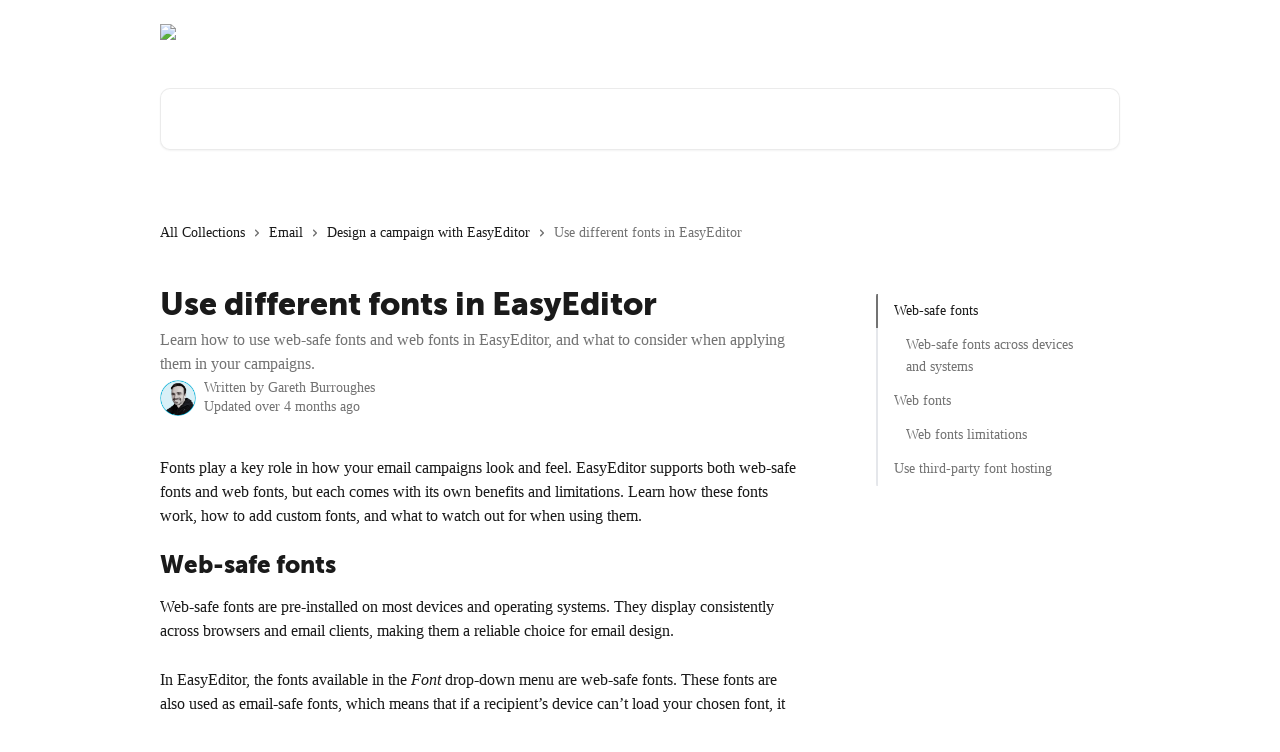

--- FILE ---
content_type: text/html; charset=utf-8
request_url: https://support.dotdigital.com/en/articles/8198864-use-different-fonts-in-easyeditor
body_size: 17356
content:
<!DOCTYPE html><html lang="en"><head><meta charSet="utf-8" data-next-head=""/><link href="https://support.dotdigital.com/assets/font/460238" rel="preload" as="font" crossorigin="anonymous" class="jsx-3871579460" data-next-head=""/><title data-next-head="">Use different fonts in EasyEditor | Dotdigital Help Centre</title><meta property="og:title" content="Use different fonts in EasyEditor | Dotdigital Help Centre" data-next-head=""/><meta name="twitter:title" content="Use different fonts in EasyEditor | Dotdigital Help Centre" data-next-head=""/><meta property="og:description" content="Learn how to use web-safe fonts and web fonts in EasyEditor, and what to consider when applying them in your campaigns." data-next-head=""/><meta name="twitter:description" content="Learn how to use web-safe fonts and web fonts in EasyEditor, and what to consider when applying them in your campaigns." data-next-head=""/><meta name="description" content="Learn how to use web-safe fonts and web fonts in EasyEditor, and what to consider when applying them in your campaigns." data-next-head=""/><meta property="og:type" content="article" data-next-head=""/><meta name="robots" content="all" data-next-head=""/><meta name="viewport" content="width=device-width, initial-scale=1" data-next-head=""/><link href="https://intercom.help/dotdigital/assets/favicon" rel="icon" data-next-head=""/><link rel="canonical" href="https://support.dotdigital.com/en/articles/8198864-use-different-fonts-in-easyeditor" data-next-head=""/><link rel="alternate" href="https://support.dotdigital.com/en/articles/8198864-use-different-fonts-in-easyeditor" hrefLang="en" data-next-head=""/><link rel="alternate" href="https://support.dotdigital.com/en/articles/8198864-use-different-fonts-in-easyeditor" hrefLang="x-default" data-next-head=""/><link nonce="ILh24OyZ8kwezYws0P/gaX+oGsHnEscKF68p2nf8WFk=" rel="preload" href="https://static.intercomassets.com/_next/static/css/4f7e28fdd266c751.css" as="style"/><link nonce="ILh24OyZ8kwezYws0P/gaX+oGsHnEscKF68p2nf8WFk=" rel="stylesheet" href="https://static.intercomassets.com/_next/static/css/4f7e28fdd266c751.css" data-n-g=""/><link nonce="ILh24OyZ8kwezYws0P/gaX+oGsHnEscKF68p2nf8WFk=" rel="preload" href="https://static.intercomassets.com/_next/static/css/478e7021f61ff7f6.css" as="style"/><link nonce="ILh24OyZ8kwezYws0P/gaX+oGsHnEscKF68p2nf8WFk=" rel="stylesheet" href="https://static.intercomassets.com/_next/static/css/478e7021f61ff7f6.css"/><noscript data-n-css="ILh24OyZ8kwezYws0P/gaX+oGsHnEscKF68p2nf8WFk="></noscript><script defer="" nonce="ILh24OyZ8kwezYws0P/gaX+oGsHnEscKF68p2nf8WFk=" nomodule="" src="https://static.intercomassets.com/_next/static/chunks/polyfills-42372ed130431b0a.js"></script><script defer="" src="https://static.intercomassets.com/_next/static/chunks/4065.dc03f823da24a99e.js" nonce="ILh24OyZ8kwezYws0P/gaX+oGsHnEscKF68p2nf8WFk="></script><script src="https://static.intercomassets.com/_next/static/chunks/webpack-d1bc2e3faebd883b.js" nonce="ILh24OyZ8kwezYws0P/gaX+oGsHnEscKF68p2nf8WFk=" defer=""></script><script src="https://static.intercomassets.com/_next/static/chunks/framework-1f1b8d38c1d86c61.js" nonce="ILh24OyZ8kwezYws0P/gaX+oGsHnEscKF68p2nf8WFk=" defer=""></script><script src="https://static.intercomassets.com/_next/static/chunks/main-867d51f9867933e7.js" nonce="ILh24OyZ8kwezYws0P/gaX+oGsHnEscKF68p2nf8WFk=" defer=""></script><script src="https://static.intercomassets.com/_next/static/chunks/pages/_app-c766e4af4beb132b.js" nonce="ILh24OyZ8kwezYws0P/gaX+oGsHnEscKF68p2nf8WFk=" defer=""></script><script src="https://static.intercomassets.com/_next/static/chunks/d0502abb-aa607f45f5026044.js" nonce="ILh24OyZ8kwezYws0P/gaX+oGsHnEscKF68p2nf8WFk=" defer=""></script><script src="https://static.intercomassets.com/_next/static/chunks/6190-ef428f6633b5a03f.js" nonce="ILh24OyZ8kwezYws0P/gaX+oGsHnEscKF68p2nf8WFk=" defer=""></script><script src="https://static.intercomassets.com/_next/static/chunks/5729-6d79ddfe1353a77c.js" nonce="ILh24OyZ8kwezYws0P/gaX+oGsHnEscKF68p2nf8WFk=" defer=""></script><script src="https://static.intercomassets.com/_next/static/chunks/296-7834dcf3444315af.js" nonce="ILh24OyZ8kwezYws0P/gaX+oGsHnEscKF68p2nf8WFk=" defer=""></script><script src="https://static.intercomassets.com/_next/static/chunks/4835-9db7cd232aae5617.js" nonce="ILh24OyZ8kwezYws0P/gaX+oGsHnEscKF68p2nf8WFk=" defer=""></script><script src="https://static.intercomassets.com/_next/static/chunks/2735-8954effe331a5dbf.js" nonce="ILh24OyZ8kwezYws0P/gaX+oGsHnEscKF68p2nf8WFk=" defer=""></script><script src="https://static.intercomassets.com/_next/static/chunks/pages/%5BhelpCenterIdentifier%5D/%5Blocale%5D/articles/%5BarticleSlug%5D-cb17d809302ca462.js" nonce="ILh24OyZ8kwezYws0P/gaX+oGsHnEscKF68p2nf8WFk=" defer=""></script><script src="https://static.intercomassets.com/_next/static/0oY1QSi-LShB0fAracoGP/_buildManifest.js" nonce="ILh24OyZ8kwezYws0P/gaX+oGsHnEscKF68p2nf8WFk=" defer=""></script><script src="https://static.intercomassets.com/_next/static/0oY1QSi-LShB0fAracoGP/_ssgManifest.js" nonce="ILh24OyZ8kwezYws0P/gaX+oGsHnEscKF68p2nf8WFk=" defer=""></script><meta name="sentry-trace" content="0568c69b37db888f2544be2f1cb2cc1c-3d849ca3750802e0-0"/><meta name="baggage" content="sentry-environment=production,sentry-release=360af2920bf049150314cf472b504043d50fc5df,sentry-public_key=187f842308a64dea9f1f64d4b1b9c298,sentry-trace_id=0568c69b37db888f2544be2f1cb2cc1c,sentry-org_id=2129,sentry-sampled=false,sentry-sample_rand=0.12732495061607796,sentry-sample_rate=0"/><style id="__jsx-3000264640">:root{--body-bg: rgb(255, 255, 255);
--body-image: none;
--body-bg-rgb: 255, 255, 255;
--body-border: rgb(230, 230, 230);
--body-primary-color: #1a1a1a;
--body-secondary-color: #737373;
--body-reaction-bg: rgb(242, 242, 242);
--body-reaction-text-color: rgb(64, 64, 64);
--body-toc-active-border: #737373;
--body-toc-inactive-border: #f2f2f2;
--body-toc-inactive-color: #737373;
--body-toc-active-font-weight: 400;
--body-table-border: rgb(204, 204, 204);
--body-color: hsl(0, 0%, 0%);
--footer-bg: rgb(34, 21, 60);
--footer-image: none;
--footer-border: rgb(55, 34, 98);
--footer-color: hsl(0, 0%, 100%);
--header-bg: none;
--header-image: url(https://downloads.intercomcdn.com/i/o/439286/ab3b199edf3040f7015389d2/7d2b2203262954bcd8722d8270ff9076.jpg);
--header-color: hsl(0, 0%, 100%);
--collection-card-bg: rgb(255, 255, 255);
--collection-card-image: none;
--collection-card-color: hsl(260, 48%, 16%);
--card-bg: rgb(255, 255, 255);
--card-border-color: rgb(230, 230, 230);
--card-border-inner-radius: 6px;
--card-border-radius: 8px;
--card-shadow: 0 1px 2px 0 rgb(0 0 0 / 0.05);
--search-bar-border-radius: 10px;
--search-bar-width: 100%;
--ticket-blue-bg-color: #dce1f9;
--ticket-blue-text-color: #334bfa;
--ticket-green-bg-color: #d7efdc;
--ticket-green-text-color: #0f7134;
--ticket-orange-bg-color: #ffebdb;
--ticket-orange-text-color: #b24d00;
--ticket-red-bg-color: #ffdbdb;
--ticket-red-text-color: #df2020;
--header-height: 245px;
--header-subheader-background-color: #000000;
--header-subheader-font-color: #FFFFFF;
--content-block-bg: none;
--content-block-image: linear-gradient(to bottom right, #ffffff,#ffffff);
--content-block-color: hsl(0, 0%, 10%);
--content-block-button-bg: rgb(212, 15, 125);
--content-block-button-image: none;
--content-block-button-color: hsl(0, 0%, 100%);
--content-block-button-radius: 6px;
--primary-color: hsl(326, 87%, 45%);
--primary-color-alpha-10: hsla(326, 87%, 45%, 0.1);
--primary-color-alpha-60: hsla(326, 87%, 45%, 0.6);
--text-on-primary-color: #ffffff}</style><style id="__jsx-3871579460">@font-face{font-family:Museo_Sans;font-display:fallback;font-weight: 900;
          
          font-style: normal;
          src: url('https://support.dotdigital.com/assets/font/460238')}</style><style id="__jsx-4158329834">:root{--font-family-primary: Museo_Sans}</style><style id="__jsx-2143279725">:root{--font-family-secondary: 'Roboto', 'Roboto Fallback'}</style><style id="__jsx-cf6f0ea00fa5c760">.fade-background.jsx-cf6f0ea00fa5c760{background:radial-gradient(333.38%100%at 50%0%,rgba(var(--body-bg-rgb),0)0%,rgba(var(--body-bg-rgb),.00925356)11.67%,rgba(var(--body-bg-rgb),.0337355)21.17%,rgba(var(--body-bg-rgb),.0718242)28.85%,rgba(var(--body-bg-rgb),.121898)35.03%,rgba(var(--body-bg-rgb),.182336)40.05%,rgba(var(--body-bg-rgb),.251516)44.25%,rgba(var(--body-bg-rgb),.327818)47.96%,rgba(var(--body-bg-rgb),.409618)51.51%,rgba(var(--body-bg-rgb),.495297)55.23%,rgba(var(--body-bg-rgb),.583232)59.47%,rgba(var(--body-bg-rgb),.671801)64.55%,rgba(var(--body-bg-rgb),.759385)70.81%,rgba(var(--body-bg-rgb),.84436)78.58%,rgba(var(--body-bg-rgb),.9551)88.2%,rgba(var(--body-bg-rgb),1)100%),var(--header-image),var(--header-bg);background-size:cover;background-position-x:center}</style><style id="__jsx-27f84a20f81f6ce9">.table-of-contents::-webkit-scrollbar{width:8px}.table-of-contents::-webkit-scrollbar-thumb{background-color:#f2f2f2;border-radius:8px}</style><style id="__jsx-a49d9ef8a9865a27">.table_of_contents.jsx-a49d9ef8a9865a27{max-width:260px;min-width:260px}</style><style id="__jsx-62724fba150252e0">.related_articles section a{color:initial}</style><style id="__jsx-4bed0c08ce36899e">.article_body a:not(.intercom-h2b-button){color:var(--primary-color)}article a.intercom-h2b-button{background-color:var(--primary-color);border:0}.zendesk-article table{overflow-x:scroll!important;display:block!important;height:auto!important}.intercom-interblocks-unordered-nested-list ul,.intercom-interblocks-ordered-nested-list ol{margin-top:16px;margin-bottom:16px}.intercom-interblocks-unordered-nested-list ul .intercom-interblocks-unordered-nested-list ul,.intercom-interblocks-unordered-nested-list ul .intercom-interblocks-ordered-nested-list ol,.intercom-interblocks-ordered-nested-list ol .intercom-interblocks-ordered-nested-list ol,.intercom-interblocks-ordered-nested-list ol .intercom-interblocks-unordered-nested-list ul{margin-top:0;margin-bottom:0}.intercom-interblocks-image a:focus{outline-offset:3px}</style></head><body><div id="__next"><div dir="ltr" class="h-full w-full"><span class="hidden">Copyright 2023. Intercom Inc.

      Licensed under the Apache License, Version 2.0 (the &quot;License&quot;);
      you may not use this file except in compliance with the License.
      You may obtain a copy of the License at

          http://www.apache.org/licenses/LICENSE-2.0

      Unless required by applicable law or agreed to in writing, software
      distributed under the License is distributed on an &quot;AS IS&quot; BASIS,
      WITHOUT WARRANTIES OR CONDITIONS OF ANY KIND, either express or implied.
      See the License for the specific language governing permissions and
      limitations under the License.</span><a href="#main-content" class="sr-only font-bold text-header-color focus:not-sr-only focus:absolute focus:left-4 focus:top-4 focus:z-50" aria-roledescription="Link, Press control-option-right-arrow to exit">Skip to main content</a><main class="header__lite"><header id="header" data-testid="header" class="jsx-cf6f0ea00fa5c760 flex flex-col text-header-color"><div class="jsx-cf6f0ea00fa5c760 relative flex grow flex-col mb-9 bg-header-bg bg-header-image bg-cover bg-center pb-9"><div id="sr-announcement" aria-live="polite" class="jsx-cf6f0ea00fa5c760 sr-only"></div><div class="jsx-cf6f0ea00fa5c760 flex h-full flex-col items-center marker:shrink-0"><section class="relative flex w-full flex-col mb-6 pb-6"><div class="header__meta_wrapper flex justify-center px-5 pt-6 leading-none sm:px-10"><div class="flex items-center w-240" data-testid="subheader-container"><div class="mo__body header__site_name"><div class="header__logo"><a href="/en/"><img src="https://downloads.intercomcdn.com/i/o/441423/f390240e8b8cfa71a0fd52e7/de26e65056cad5f0a271659ae8cebd9f.png" height="140" alt="Dotdigital Help Centre"/></a></div></div><div><div class="flex items-center font-semibold"><div class="flex items-center md:hidden" data-testid="small-screen-children"><button class="flex items-center border-none bg-transparent px-1.5" data-testid="hamburger-menu-button" aria-label="Open menu"><svg width="24" height="24" viewBox="0 0 16 16" xmlns="http://www.w3.org/2000/svg" class="fill-current"><path d="M1.86861 2C1.38889 2 1 2.3806 1 2.85008C1 3.31957 1.38889 3.70017 1.86861 3.70017H14.1314C14.6111 3.70017 15 3.31957 15 2.85008C15 2.3806 14.6111 2 14.1314 2H1.86861Z"></path><path d="M1 8C1 7.53051 1.38889 7.14992 1.86861 7.14992H14.1314C14.6111 7.14992 15 7.53051 15 8C15 8.46949 14.6111 8.85008 14.1314 8.85008H1.86861C1.38889 8.85008 1 8.46949 1 8Z"></path><path d="M1 13.1499C1 12.6804 1.38889 12.2998 1.86861 12.2998H14.1314C14.6111 12.2998 15 12.6804 15 13.1499C15 13.6194 14.6111 14 14.1314 14H1.86861C1.38889 14 1 13.6194 1 13.1499Z"></path></svg></button><div class="fixed right-0 top-0 z-50 h-full w-full hidden" data-testid="hamburger-menu"><div class="flex h-full w-full justify-end bg-black bg-opacity-30"><div class="flex h-fit w-full flex-col bg-white opacity-100 sm:h-full sm:w-1/2"><button class="text-body-font flex items-center self-end border-none bg-transparent pr-6 pt-6" data-testid="hamburger-menu-close-button" aria-label="Close menu"><svg width="24" height="24" viewBox="0 0 16 16" xmlns="http://www.w3.org/2000/svg"><path d="M3.5097 3.5097C3.84165 3.17776 4.37984 3.17776 4.71178 3.5097L7.99983 6.79775L11.2879 3.5097C11.6198 3.17776 12.158 3.17776 12.49 3.5097C12.8219 3.84165 12.8219 4.37984 12.49 4.71178L9.20191 7.99983L12.49 11.2879C12.8219 11.6198 12.8219 12.158 12.49 12.49C12.158 12.8219 11.6198 12.8219 11.2879 12.49L7.99983 9.20191L4.71178 12.49C4.37984 12.8219 3.84165 12.8219 3.5097 12.49C3.17776 12.158 3.17776 11.6198 3.5097 11.2879L6.79775 7.99983L3.5097 4.71178C3.17776 4.37984 3.17776 3.84165 3.5097 3.5097Z"></path></svg></button><nav class="flex flex-col pl-4 text-black"><a target="_blank" rel="noopener noreferrer" href="https://login.dotdigital.com/" class="mx-5 mb-5 text-md no-underline hover:opacity-80 md:mx-3 md:my-0 md:text-base" data-testid="header-link-0">Go to Dotdigital</a><a target="_blank" rel="noopener noreferrer" href="https://academy.dotdigital.com/" class="mx-5 mb-5 text-md no-underline hover:opacity-80 md:mx-3 md:my-0 md:text-base" data-testid="header-link-1">Academy</a><a target="_blank" rel="noopener noreferrer" href="https://developer.dotdigital.com/" class="mx-5 mb-5 text-md no-underline hover:opacity-80 md:mx-3 md:my-0 md:text-base" data-testid="header-link-2">Developer hub</a><div class="relative cursor-pointer has-[:focus]:outline"><select class="peer absolute z-10 block h-6 w-full cursor-pointer opacity-0 md:text-base" aria-label="Change language" id="language-selector"><option value="/en/articles/8198864-use-different-fonts-in-easyeditor" class="text-black" selected="">English</option><option value="/ja/articles/8198864" class="text-black">日本語</option></select><div class="mb-10 ml-5 flex items-center gap-1 text-md hover:opacity-80 peer-hover:opacity-80 md:m-0 md:ml-3 md:text-base" aria-hidden="true"><svg id="locale-picker-globe" width="16" height="16" viewBox="0 0 16 16" fill="none" xmlns="http://www.w3.org/2000/svg" class="shrink-0" aria-hidden="true"><path d="M8 15C11.866 15 15 11.866 15 8C15 4.13401 11.866 1 8 1C4.13401 1 1 4.13401 1 8C1 11.866 4.13401 15 8 15Z" stroke="currentColor" stroke-linecap="round" stroke-linejoin="round"></path><path d="M8 15C9.39949 15 10.534 11.866 10.534 8C10.534 4.13401 9.39949 1 8 1C6.60051 1 5.466 4.13401 5.466 8C5.466 11.866 6.60051 15 8 15Z" stroke="currentColor" stroke-linecap="round" stroke-linejoin="round"></path><path d="M1.448 5.75989H14.524" stroke="currentColor" stroke-linecap="round" stroke-linejoin="round"></path><path d="M1.448 10.2402H14.524" stroke="currentColor" stroke-linecap="round" stroke-linejoin="round"></path></svg>English<svg id="locale-picker-arrow" width="16" height="16" viewBox="0 0 16 16" fill="none" xmlns="http://www.w3.org/2000/svg" class="shrink-0" aria-hidden="true"><path d="M5 6.5L8.00093 9.5L11 6.50187" stroke="currentColor" stroke-width="1.5" stroke-linecap="round" stroke-linejoin="round"></path></svg></div></div></nav></div></div></div></div><nav class="hidden items-center md:flex" data-testid="large-screen-children"><a target="_blank" rel="noopener noreferrer" href="https://login.dotdigital.com/" class="mx-5 mb-5 text-md no-underline hover:opacity-80 md:mx-3 md:my-0 md:text-base" data-testid="header-link-0">Go to Dotdigital</a><a target="_blank" rel="noopener noreferrer" href="https://academy.dotdigital.com/" class="mx-5 mb-5 text-md no-underline hover:opacity-80 md:mx-3 md:my-0 md:text-base" data-testid="header-link-1">Academy</a><a target="_blank" rel="noopener noreferrer" href="https://developer.dotdigital.com/" class="mx-5 mb-5 text-md no-underline hover:opacity-80 md:mx-3 md:my-0 md:text-base" data-testid="header-link-2">Developer hub</a><div class="relative cursor-pointer has-[:focus]:outline"><select class="peer absolute z-10 block h-6 w-full cursor-pointer opacity-0 md:text-base" aria-label="Change language" id="language-selector"><option value="/en/articles/8198864-use-different-fonts-in-easyeditor" class="text-black" selected="">English</option><option value="/ja/articles/8198864" class="text-black">日本語</option></select><div class="mb-10 ml-5 flex items-center gap-1 text-md hover:opacity-80 peer-hover:opacity-80 md:m-0 md:ml-3 md:text-base" aria-hidden="true"><svg id="locale-picker-globe" width="16" height="16" viewBox="0 0 16 16" fill="none" xmlns="http://www.w3.org/2000/svg" class="shrink-0" aria-hidden="true"><path d="M8 15C11.866 15 15 11.866 15 8C15 4.13401 11.866 1 8 1C4.13401 1 1 4.13401 1 8C1 11.866 4.13401 15 8 15Z" stroke="currentColor" stroke-linecap="round" stroke-linejoin="round"></path><path d="M8 15C9.39949 15 10.534 11.866 10.534 8C10.534 4.13401 9.39949 1 8 1C6.60051 1 5.466 4.13401 5.466 8C5.466 11.866 6.60051 15 8 15Z" stroke="currentColor" stroke-linecap="round" stroke-linejoin="round"></path><path d="M1.448 5.75989H14.524" stroke="currentColor" stroke-linecap="round" stroke-linejoin="round"></path><path d="M1.448 10.2402H14.524" stroke="currentColor" stroke-linecap="round" stroke-linejoin="round"></path></svg>English<svg id="locale-picker-arrow" width="16" height="16" viewBox="0 0 16 16" fill="none" xmlns="http://www.w3.org/2000/svg" class="shrink-0" aria-hidden="true"><path d="M5 6.5L8.00093 9.5L11 6.50187" stroke="currentColor" stroke-width="1.5" stroke-linecap="round" stroke-linejoin="round"></path></svg></div></div></nav></div></div></div></div></section><section class="relative mx-5 flex h-full w-full flex-col items-center px-5 sm:px-10"><div class="flex h-full max-w-full flex-col w-240 justify-end" data-testid="main-header-container"><div id="search-bar" class="relative w-full"><form action="/en/" autoComplete="off"><div class="flex w-full flex-col items-start"><div class="relative flex w-full sm:w-search-bar"><label for="search-input" class="sr-only">Search for articles...</label><input id="search-input" type="text" autoComplete="off" class="peer w-full rounded-search-bar border border-black-alpha-8 bg-white-alpha-20 p-4 ps-12 font-secondary text-lg text-header-color shadow-search-bar outline-none transition ease-linear placeholder:text-header-color hover:bg-white-alpha-27 hover:shadow-search-bar-hover focus:border-transparent focus:bg-white focus:text-black-10 focus:shadow-search-bar-focused placeholder:focus:text-black-45" placeholder="Search for articles..." name="q" aria-label="Search for articles..." value=""/><div class="absolute inset-y-0 start-0 flex items-center fill-header-color peer-focus-visible:fill-black-45 pointer-events-none ps-5"><svg width="22" height="21" viewBox="0 0 22 21" xmlns="http://www.w3.org/2000/svg" class="fill-inherit" aria-hidden="true"><path fill-rule="evenodd" clip-rule="evenodd" d="M3.27485 8.7001C3.27485 5.42781 5.92757 2.7751 9.19985 2.7751C12.4721 2.7751 15.1249 5.42781 15.1249 8.7001C15.1249 11.9724 12.4721 14.6251 9.19985 14.6251C5.92757 14.6251 3.27485 11.9724 3.27485 8.7001ZM9.19985 0.225098C4.51924 0.225098 0.724854 4.01948 0.724854 8.7001C0.724854 13.3807 4.51924 17.1751 9.19985 17.1751C11.0802 17.1751 12.8176 16.5627 14.2234 15.5265L19.0981 20.4013C19.5961 20.8992 20.4033 20.8992 20.9013 20.4013C21.3992 19.9033 21.3992 19.0961 20.9013 18.5981L16.0264 13.7233C17.0625 12.3176 17.6749 10.5804 17.6749 8.7001C17.6749 4.01948 13.8805 0.225098 9.19985 0.225098Z"></path></svg></div></div></div></form></div></div></section></div></div></header><div class="z-1 flex shrink-0 grow basis-auto justify-center px-5 sm:px-10"><section data-testid="main-content" id="main-content" class="max-w-full w-240"><section data-testid="article-section" class="section section__article"><div class="flex-row-reverse justify-between flex"><div class="jsx-a49d9ef8a9865a27 w-61 sticky top-8 ml-7 max-w-61 self-start max-lg:hidden mt-16"><div class="jsx-27f84a20f81f6ce9 table-of-contents max-h-[calc(100vh-96px)] overflow-y-auto rounded-2xl text-body-primary-color hover:text-primary max-lg:border max-lg:border-solid max-lg:border-body-border max-lg:shadow-solid-1"><div data-testid="toc-dropdown" class="jsx-27f84a20f81f6ce9 hidden cursor-pointer justify-between border-b max-lg:flex max-lg:flex-row max-lg:border-x-0 max-lg:border-t-0 max-lg:border-solid max-lg:border-b-body-border"><div class="jsx-27f84a20f81f6ce9 my-2 max-lg:pl-4">Table of contents</div><div class="jsx-27f84a20f81f6ce9 "><svg class="ml-2 mr-4 mt-3 transition-transform" transform="rotate(180)" width="16" height="16" fill="none" xmlns="http://www.w3.org/2000/svg"><path fill-rule="evenodd" clip-rule="evenodd" d="M3.93353 5.93451C4.24595 5.62209 4.75248 5.62209 5.0649 5.93451L7.99922 8.86882L10.9335 5.93451C11.246 5.62209 11.7525 5.62209 12.0649 5.93451C12.3773 6.24693 12.3773 6.75346 12.0649 7.06588L8.5649 10.5659C8.25249 10.8783 7.74595 10.8783 7.43353 10.5659L3.93353 7.06588C3.62111 6.75346 3.62111 6.24693 3.93353 5.93451Z" fill="currentColor"></path></svg></div></div><div data-testid="toc-body" class="jsx-27f84a20f81f6ce9 my-2"><section data-testid="toc-section-0" class="jsx-27f84a20f81f6ce9 flex border-y-0 border-e-0 border-s-2 border-solid py-1.5 max-lg:border-none border-body-toc-active-border px-4"><a id="#h_b2bfc9bf4b" href="#h_b2bfc9bf4b" data-testid="toc-link-0" class="jsx-27f84a20f81f6ce9 w-full no-underline hover:text-body-primary-color max-lg:inline-block max-lg:text-body-primary-color max-lg:hover:text-primary lg:text-base font-toc-active text-body-primary-color"></a></section><section data-testid="toc-section-1" class="jsx-27f84a20f81f6ce9 flex border-y-0 border-e-0 border-s-2 border-solid py-1.5 max-lg:border-none px-7"><a id="#h_2ad38535cd" href="#h_2ad38535cd" data-testid="toc-link-1" class="jsx-27f84a20f81f6ce9 w-full no-underline hover:text-body-primary-color max-lg:inline-block max-lg:text-body-primary-color max-lg:hover:text-primary lg:text-base text-body-toc-inactive-color"></a></section><section data-testid="toc-section-2" class="jsx-27f84a20f81f6ce9 flex border-y-0 border-e-0 border-s-2 border-solid py-1.5 max-lg:border-none px-4"><a id="#h_edfa76ff-2b7b-4a52-9aa4-4eaf1cb9702d" href="#h_edfa76ff-2b7b-4a52-9aa4-4eaf1cb9702d" data-testid="toc-link-2" class="jsx-27f84a20f81f6ce9 w-full no-underline hover:text-body-primary-color max-lg:inline-block max-lg:text-body-primary-color max-lg:hover:text-primary lg:text-base text-body-toc-inactive-color"></a></section><section data-testid="toc-section-3" class="jsx-27f84a20f81f6ce9 flex border-y-0 border-e-0 border-s-2 border-solid py-1.5 max-lg:border-none px-7"><a id="#h_654595cfa6" href="#h_654595cfa6" data-testid="toc-link-3" class="jsx-27f84a20f81f6ce9 w-full no-underline hover:text-body-primary-color max-lg:inline-block max-lg:text-body-primary-color max-lg:hover:text-primary lg:text-base text-body-toc-inactive-color"></a></section><section data-testid="toc-section-4" class="jsx-27f84a20f81f6ce9 flex border-y-0 border-e-0 border-s-2 border-solid py-1.5 max-lg:border-none px-4"><a id="#h_009e177a48" href="#h_009e177a48" data-testid="toc-link-4" class="jsx-27f84a20f81f6ce9 w-full no-underline hover:text-body-primary-color max-lg:inline-block max-lg:text-body-primary-color max-lg:hover:text-primary lg:text-base text-body-toc-inactive-color"></a></section></div></div></div><div class="relative z-3 w-full lg:max-w-160 "><div class="flex pb-6 max-md:pb-2 lg:max-w-160"><div tabindex="-1" class="focus:outline-none"><div class="flex flex-wrap items-baseline pb-4 text-base" tabindex="0" role="navigation" aria-label="Breadcrumb"><a href="/en/" class="pr-2 text-body-primary-color no-underline hover:text-body-secondary-color">All Collections</a><div class="pr-2" aria-hidden="true"><svg width="6" height="10" viewBox="0 0 6 10" class="block h-2 w-2 fill-body-secondary-color rtl:rotate-180" xmlns="http://www.w3.org/2000/svg"><path fill-rule="evenodd" clip-rule="evenodd" d="M0.648862 0.898862C0.316916 1.23081 0.316916 1.769 0.648862 2.10094L3.54782 4.9999L0.648862 7.89886C0.316916 8.23081 0.316917 8.769 0.648862 9.10094C0.980808 9.43289 1.519 9.43289 1.85094 9.10094L5.35094 5.60094C5.68289 5.269 5.68289 4.73081 5.35094 4.39886L1.85094 0.898862C1.519 0.566916 0.980807 0.566916 0.648862 0.898862Z"></path></svg></div><a href="https://support.dotdigital.com/en/collections/5610004-email" class="pr-2 text-body-primary-color no-underline hover:text-body-secondary-color" data-testid="breadcrumb-0">Email</a><div class="pr-2" aria-hidden="true"><svg width="6" height="10" viewBox="0 0 6 10" class="block h-2 w-2 fill-body-secondary-color rtl:rotate-180" xmlns="http://www.w3.org/2000/svg"><path fill-rule="evenodd" clip-rule="evenodd" d="M0.648862 0.898862C0.316916 1.23081 0.316916 1.769 0.648862 2.10094L3.54782 4.9999L0.648862 7.89886C0.316916 8.23081 0.316917 8.769 0.648862 9.10094C0.980808 9.43289 1.519 9.43289 1.85094 9.10094L5.35094 5.60094C5.68289 5.269 5.68289 4.73081 5.35094 4.39886L1.85094 0.898862C1.519 0.566916 0.980807 0.566916 0.648862 0.898862Z"></path></svg></div><a href="https://support.dotdigital.com/en/collections/5610007-design-a-campaign-with-easyeditor" class="pr-2 text-body-primary-color no-underline hover:text-body-secondary-color" data-testid="breadcrumb-1">Design a campaign with EasyEditor</a><div class="pr-2" aria-hidden="true"><svg width="6" height="10" viewBox="0 0 6 10" class="block h-2 w-2 fill-body-secondary-color rtl:rotate-180" xmlns="http://www.w3.org/2000/svg"><path fill-rule="evenodd" clip-rule="evenodd" d="M0.648862 0.898862C0.316916 1.23081 0.316916 1.769 0.648862 2.10094L3.54782 4.9999L0.648862 7.89886C0.316916 8.23081 0.316917 8.769 0.648862 9.10094C0.980808 9.43289 1.519 9.43289 1.85094 9.10094L5.35094 5.60094C5.68289 5.269 5.68289 4.73081 5.35094 4.39886L1.85094 0.898862C1.519 0.566916 0.980807 0.566916 0.648862 0.898862Z"></path></svg></div><div class="text-body-secondary-color">Use different fonts in EasyEditor</div></div></div></div><div class=""><div class="article intercom-force-break"><div class="mb-10 max-lg:mb-6"><div class="flex flex-col gap-4"><div class="flex flex-col"><h1 class="mb-1 font-primary text-2xl font-bold leading-10 text-body-primary-color">Use different fonts in EasyEditor</h1><div class="text-md font-normal leading-normal text-body-secondary-color"><p>Learn how to use web-safe fonts and web fonts in EasyEditor, and what to consider when applying them in your campaigns.</p></div></div><div class="avatar"><div class="avatar__photo"><img width="24" height="24" src="https://static.intercomassets.com/avatars/6594918/square_128/Gareth-Intercom-1693902629.png" alt="Gareth Burroughes avatar" class="inline-flex items-center justify-center rounded-full bg-primary text-lg font-bold leading-6 text-primary-text shadow-solid-2 shadow-body-bg [&amp;:nth-child(n+2)]:hidden lg:[&amp;:nth-child(n+2)]:inline-flex h-8 w-8 sm:h-9 sm:w-9"/></div><div class="avatar__info -mt-0.5 text-base"><span class="text-body-secondary-color"><div>Written by <span>Gareth Burroughes</span></div> <!-- -->Updated over 4 months ago</span></div></div></div></div><div class="jsx-4bed0c08ce36899e flex-col"><div class="jsx-4bed0c08ce36899e mb-7 ml-0 text-md max-messenger:mb-6 lg:hidden"><div class="jsx-27f84a20f81f6ce9 table-of-contents max-h-[calc(100vh-96px)] overflow-y-auto rounded-2xl text-body-primary-color hover:text-primary max-lg:border max-lg:border-solid max-lg:border-body-border max-lg:shadow-solid-1"><div data-testid="toc-dropdown" class="jsx-27f84a20f81f6ce9 hidden cursor-pointer justify-between border-b max-lg:flex max-lg:flex-row max-lg:border-x-0 max-lg:border-t-0 max-lg:border-solid max-lg:border-b-body-border border-b-0"><div class="jsx-27f84a20f81f6ce9 my-2 max-lg:pl-4">Table of contents</div><div class="jsx-27f84a20f81f6ce9 "><svg class="ml-2 mr-4 mt-3 transition-transform" transform="" width="16" height="16" fill="none" xmlns="http://www.w3.org/2000/svg"><path fill-rule="evenodd" clip-rule="evenodd" d="M3.93353 5.93451C4.24595 5.62209 4.75248 5.62209 5.0649 5.93451L7.99922 8.86882L10.9335 5.93451C11.246 5.62209 11.7525 5.62209 12.0649 5.93451C12.3773 6.24693 12.3773 6.75346 12.0649 7.06588L8.5649 10.5659C8.25249 10.8783 7.74595 10.8783 7.43353 10.5659L3.93353 7.06588C3.62111 6.75346 3.62111 6.24693 3.93353 5.93451Z" fill="currentColor"></path></svg></div></div><div data-testid="toc-body" class="jsx-27f84a20f81f6ce9 hidden my-2"><section data-testid="toc-section-0" class="jsx-27f84a20f81f6ce9 flex border-y-0 border-e-0 border-s-2 border-solid py-1.5 max-lg:border-none border-body-toc-active-border px-4"><a id="#h_b2bfc9bf4b" href="#h_b2bfc9bf4b" data-testid="toc-link-0" class="jsx-27f84a20f81f6ce9 w-full no-underline hover:text-body-primary-color max-lg:inline-block max-lg:text-body-primary-color max-lg:hover:text-primary lg:text-base font-toc-active text-body-primary-color"></a></section><section data-testid="toc-section-1" class="jsx-27f84a20f81f6ce9 flex border-y-0 border-e-0 border-s-2 border-solid py-1.5 max-lg:border-none px-7"><a id="#h_2ad38535cd" href="#h_2ad38535cd" data-testid="toc-link-1" class="jsx-27f84a20f81f6ce9 w-full no-underline hover:text-body-primary-color max-lg:inline-block max-lg:text-body-primary-color max-lg:hover:text-primary lg:text-base text-body-toc-inactive-color"></a></section><section data-testid="toc-section-2" class="jsx-27f84a20f81f6ce9 flex border-y-0 border-e-0 border-s-2 border-solid py-1.5 max-lg:border-none px-4"><a id="#h_edfa76ff-2b7b-4a52-9aa4-4eaf1cb9702d" href="#h_edfa76ff-2b7b-4a52-9aa4-4eaf1cb9702d" data-testid="toc-link-2" class="jsx-27f84a20f81f6ce9 w-full no-underline hover:text-body-primary-color max-lg:inline-block max-lg:text-body-primary-color max-lg:hover:text-primary lg:text-base text-body-toc-inactive-color"></a></section><section data-testid="toc-section-3" class="jsx-27f84a20f81f6ce9 flex border-y-0 border-e-0 border-s-2 border-solid py-1.5 max-lg:border-none px-7"><a id="#h_654595cfa6" href="#h_654595cfa6" data-testid="toc-link-3" class="jsx-27f84a20f81f6ce9 w-full no-underline hover:text-body-primary-color max-lg:inline-block max-lg:text-body-primary-color max-lg:hover:text-primary lg:text-base text-body-toc-inactive-color"></a></section><section data-testid="toc-section-4" class="jsx-27f84a20f81f6ce9 flex border-y-0 border-e-0 border-s-2 border-solid py-1.5 max-lg:border-none px-4"><a id="#h_009e177a48" href="#h_009e177a48" data-testid="toc-link-4" class="jsx-27f84a20f81f6ce9 w-full no-underline hover:text-body-primary-color max-lg:inline-block max-lg:text-body-primary-color max-lg:hover:text-primary lg:text-base text-body-toc-inactive-color"></a></section></div></div></div><div class="jsx-4bed0c08ce36899e article_body"><article class="jsx-4bed0c08ce36899e "><div class="intercom-interblocks-paragraph no-margin intercom-interblocks-align-left"><p>Fonts play a key role in how your email campaigns look and feel. EasyEditor supports both web-safe fonts and web fonts, but each comes with its own benefits and limitations. Learn how these fonts work, how to add custom fonts, and what to watch out for when using them.</p></div><div class="intercom-interblocks-paragraph no-margin intercom-interblocks-align-left"><p> </p></div><div class="intercom-interblocks-heading intercom-interblocks-align-left"><h1 id="h_b2bfc9bf4b">Web-safe fonts</h1></div><div class="intercom-interblocks-paragraph no-margin intercom-interblocks-align-left"><p>Web-safe fonts are pre-installed on most devices and operating systems. They display consistently across browsers and email clients, making them a reliable choice for email design.</p></div><div class="intercom-interblocks-paragraph no-margin intercom-interblocks-align-left"><p> </p></div><div class="intercom-interblocks-paragraph no-margin intercom-interblocks-align-left"><p>In EasyEditor, the fonts available in the <i>Font</i> drop-down menu are web-safe fonts. These fonts are also used as email-safe fonts, which means that if a recipient’s device can’t load your chosen font, it will display an email-safe alternative instead.</p></div><div class="intercom-interblocks-paragraph no-margin intercom-interblocks-align-left"><p> </p></div><div class="intercom-interblocks-paragraph no-margin intercom-interblocks-align-left"><p>For example, in the following font stack, Tahoma, Helvetica, and sans-serif are fallback fonts for Calibri:</p></div><div class="intercom-interblocks-paragraph no-margin intercom-interblocks-align-left"><p> </p></div><div class="intercom-interblocks-paragraph no-margin intercom-interblocks-align-left"><p><code>&lt;font style=&quot;font-family: Calibri, Tahoma, Helvetica, sans-serif;&quot;&gt;</code></p></div><div class="intercom-interblocks-paragraph no-margin intercom-interblocks-align-left"><p> </p></div><div class="intercom-interblocks-subheading intercom-interblocks-align-left"><h2 id="h_2ad38535cd">Web-safe fonts across devices and systems</h2></div><div class="intercom-interblocks-paragraph no-margin intercom-interblocks-align-left"><p>This table displays the percentage of devices that are installed with the following web-safe fonts:</p></div><div class="intercom-interblocks-paragraph no-margin intercom-interblocks-align-left"><p> </p></div><div class="intercom-interblocks-paragraph no-margin intercom-interblocks-align-left"><p>✔ - installed on 95%+ of devices</p></div><div class="intercom-interblocks-paragraph no-margin intercom-interblocks-align-left"><p>✱ - installed on 85% or fewer devices</p></div><div class="intercom-interblocks-paragraph no-margin intercom-interblocks-align-left"><p>✘ - not installed</p></div><div class="intercom-interblocks-table"><table><tbody><tr><td style="background-color:#e8e8e880"><div class="intercom-interblocks-paragraph no-margin intercom-interblocks-align-left"><p> </p></div></td><td style="background-color:#e8e8e880"><div class="intercom-interblocks-paragraph no-margin intercom-interblocks-align-left"><p><b>Windows</b></p></div></td><td style="background-color:#e8e8e880"><div class="intercom-interblocks-paragraph no-margin intercom-interblocks-align-left"><p><b>Mac</b></p></div></td><td style="background-color:#e8e8e880"><div class="intercom-interblocks-paragraph no-margin intercom-interblocks-align-left"><p><b>iOS</b></p></div></td></tr><tr><td style="background-color:#e8e8e880"><div class="intercom-interblocks-paragraph no-margin intercom-interblocks-align-left"><p>Arial</p></div></td><td><div class="intercom-interblocks-paragraph no-margin intercom-interblocks-align-left"><p>✔</p></div></td><td><div class="intercom-interblocks-paragraph no-margin intercom-interblocks-align-left"><p>✔</p></div></td><td><div class="intercom-interblocks-paragraph no-margin intercom-interblocks-align-left"><p>✔</p></div></td></tr><tr><td style="background-color:#e8e8e880"><div class="intercom-interblocks-paragraph no-margin intercom-interblocks-align-left"><p>Verdana</p></div></td><td><div class="intercom-interblocks-paragraph no-margin intercom-interblocks-align-left"><p>✔</p></div></td><td><div class="intercom-interblocks-paragraph no-margin intercom-interblocks-align-left"><p>✔</p></div></td><td><div class="intercom-interblocks-paragraph no-margin intercom-interblocks-align-left"><p>✔</p></div></td></tr><tr><td style="background-color:#e8e8e880"><div class="intercom-interblocks-paragraph no-margin intercom-interblocks-align-left"><p>Trebuchet MS</p></div></td><td><div class="intercom-interblocks-paragraph no-margin intercom-interblocks-align-left"><p>✔</p></div></td><td><div class="intercom-interblocks-paragraph no-margin intercom-interblocks-align-left"><p>✔</p></div></td><td><div class="intercom-interblocks-paragraph no-margin intercom-interblocks-align-left"><p>✔</p></div></td></tr><tr><td style="background-color:#e8e8e880"><div class="intercom-interblocks-paragraph no-margin intercom-interblocks-align-left"><p>Georgia</p></div></td><td><div class="intercom-interblocks-paragraph no-margin intercom-interblocks-align-left"><p>✔</p></div></td><td><div class="intercom-interblocks-paragraph no-margin intercom-interblocks-align-left"><p>✔</p></div></td><td><div class="intercom-interblocks-paragraph no-margin intercom-interblocks-align-left"><p>✔</p></div></td></tr><tr><td style="background-color:#e8e8e880"><div class="intercom-interblocks-paragraph no-margin intercom-interblocks-align-left"><p>Tahoma</p></div></td><td><div class="intercom-interblocks-paragraph no-margin intercom-interblocks-align-left"><p>✔</p></div></td><td><div class="intercom-interblocks-paragraph no-margin intercom-interblocks-align-left"><p>✔</p></div></td><td><div class="intercom-interblocks-paragraph no-margin intercom-interblocks-align-left"><p>✘</p></div></td></tr><tr><td style="background-color:#e8e8e880"><div class="intercom-interblocks-paragraph no-margin intercom-interblocks-align-left"><p>Helvetica</p></div></td><td><div class="intercom-interblocks-paragraph no-margin intercom-interblocks-align-left"><p>✱</p></div></td><td><div class="intercom-interblocks-paragraph no-margin intercom-interblocks-align-left"><p>✔</p></div></td><td><div class="intercom-interblocks-paragraph no-margin intercom-interblocks-align-left"><p>✔</p></div></td></tr><tr><td style="background-color:#e8e8e880"><div class="intercom-interblocks-paragraph no-margin intercom-interblocks-align-left"><p>Courier</p></div></td><td><div class="intercom-interblocks-paragraph no-margin intercom-interblocks-align-left"><p>✔</p></div></td><td><div class="intercom-interblocks-paragraph no-margin intercom-interblocks-align-left"><p>✔</p></div></td><td><div class="intercom-interblocks-paragraph no-margin intercom-interblocks-align-left"><p>✔</p></div></td></tr><tr><td style="background-color:#e8e8e880"><div class="intercom-interblocks-paragraph no-margin intercom-interblocks-align-left"><p>Times New Roman</p></div></td><td><div class="intercom-interblocks-paragraph no-margin intercom-interblocks-align-left"><p>✔</p></div></td><td><div class="intercom-interblocks-paragraph no-margin intercom-interblocks-align-left"><p>✔</p></div></td><td><div class="intercom-interblocks-paragraph no-margin intercom-interblocks-align-left"><p>✔</p></div></td></tr><tr><td style="background-color:#e8e8e880"><div class="intercom-interblocks-paragraph no-margin intercom-interblocks-align-left"><p>Lucida</p></div></td><td><div class="intercom-interblocks-paragraph no-margin intercom-interblocks-align-left"><p>✔</p></div></td><td><div class="intercom-interblocks-paragraph no-margin intercom-interblocks-align-left"><p>✔</p></div></td><td><div class="intercom-interblocks-paragraph no-margin intercom-interblocks-align-left"><p>✘</p></div></td></tr><tr><td style="background-color:#e8e8e880"><div class="intercom-interblocks-paragraph no-margin intercom-interblocks-align-left"><p>Palatino Linotype</p></div></td><td><div class="intercom-interblocks-paragraph no-margin intercom-interblocks-align-left"><p>✔</p></div></td><td><div class="intercom-interblocks-paragraph no-margin intercom-interblocks-align-left"><p>✱</p></div></td><td><div class="intercom-interblocks-paragraph no-margin intercom-interblocks-align-left"><p>✔</p></div></td></tr><tr><td style="background-color:#e8e8e880"><div class="intercom-interblocks-paragraph no-margin intercom-interblocks-align-left"><p>Arial Black</p></div></td><td><div class="intercom-interblocks-paragraph no-margin intercom-interblocks-align-left"><p>✔</p></div></td><td><div class="intercom-interblocks-paragraph no-margin intercom-interblocks-align-left"><p>✔</p></div></td><td><div class="intercom-interblocks-paragraph no-margin intercom-interblocks-align-left"><p>✘</p></div></td></tr><tr><td style="background-color:#e8e8e880"><div class="intercom-interblocks-paragraph no-margin intercom-interblocks-align-left"><p>Arial Narrow</p></div></td><td><div class="intercom-interblocks-paragraph no-margin intercom-interblocks-align-left"><p>✔</p></div></td><td><div class="intercom-interblocks-paragraph no-margin intercom-interblocks-align-left"><p>✔</p></div></td><td><div class="intercom-interblocks-paragraph no-margin intercom-interblocks-align-left"><p>✘</p></div></td></tr><tr><td style="background-color:#e8e8e880"><div class="intercom-interblocks-paragraph no-margin intercom-interblocks-align-left"><p>Century Gothic</p></div></td><td><div class="intercom-interblocks-paragraph no-margin intercom-interblocks-align-left"><p>✱</p></div></td><td><div class="intercom-interblocks-paragraph no-margin intercom-interblocks-align-left"><p>✱</p></div></td><td><div class="intercom-interblocks-paragraph no-margin intercom-interblocks-align-left"><p>✘</p></div></td></tr><tr><td style="background-color:#e8e8e880"><div class="intercom-interblocks-paragraph no-margin intercom-interblocks-align-left"><p>Garamond</p></div></td><td><div class="intercom-interblocks-paragraph no-margin intercom-interblocks-align-left"><p>✱</p></div></td><td><div class="intercom-interblocks-paragraph no-margin intercom-interblocks-align-left"><p>✱</p></div></td><td><div class="intercom-interblocks-paragraph no-margin intercom-interblocks-align-left"><p>✘</p></div></td></tr><tr><td style="background-color:#e8e8e880"><div class="intercom-interblocks-paragraph no-margin intercom-interblocks-align-left"><p>Impact</p></div></td><td><div class="intercom-interblocks-paragraph no-margin intercom-interblocks-align-left"><p>✔</p></div></td><td><div class="intercom-interblocks-paragraph no-margin intercom-interblocks-align-left"><p>✔</p></div></td><td><div class="intercom-interblocks-paragraph no-margin intercom-interblocks-align-left"><p>✘</p></div></td></tr></tbody></table></div><div class="intercom-interblocks-horizontal-rule"><hr/></div><div class="intercom-interblocks-heading intercom-interblocks-align-left"><h1 id="h_edfa76ff-2b7b-4a52-9aa4-4eaf1cb9702d">Web fonts</h1></div><div class="intercom-interblocks-paragraph no-margin intercom-interblocks-align-left"><p>Web fonts are not installed on devices by default. Instead, email clients download fonts from an external server when the email is opened. Because of this, it’s essential to define fallback fonts in case the web font fails to load.</p></div><div class="intercom-interblocks-paragraph no-margin intercom-interblocks-align-left"><p> </p></div><div class="intercom-interblocks-subheading intercom-interblocks-align-left"><h2 id="h_654595cfa6">Web fonts limitations</h2></div><div class="intercom-interblocks-subheading4 intercom-interblocks-align-left"><h4 id="h_dcedda8cdc">Desktop support</h4></div><div class="intercom-interblocks-paragraph no-margin intercom-interblocks-align-left"><p>Web font support is limited on desktop email clients. Only Apple Mail and some older versions of Outlook support them. In Outlook 2007, 2010, and 2013, web fonts may not display correctly and can default to Times New Roman even if fallback fonts are defined.</p></div><div class="intercom-interblocks-subheading4 intercom-interblocks-align-left"><h4 id="h_af29460049">Buttons</h4></div><div class="intercom-interblocks-paragraph no-margin intercom-interblocks-align-left"><p>Web fonts aren’t supported in EasyEditor buttons. If you apply a web font to a button, it is automatically replaced with an email-safe font.</p></div><div class="intercom-interblocks-callout" style="background-color:#e3e7fa80;border-color:#334bfa33"><div class="intercom-interblocks-paragraph no-margin intercom-interblocks-align-left"><p><b>Support policy</b></p></div><div class="intercom-interblocks-paragraph no-margin intercom-interblocks-align-left"><p>Web fonts aren’t part of EasyEditor’s standard code and we can’t guarantee they’ll work in all email clients. Our support team is unable to assist with issues related to custom web fonts.</p></div></div><div class="intercom-interblocks-horizontal-rule"><hr/></div><div class="intercom-interblocks-heading intercom-interblocks-align-left"><h1 id="h_009e177a48"><b>Use third-party font hosting</b></h1></div><div class="intercom-interblocks-paragraph no-margin intercom-interblocks-align-left"><p>Dotdigital doesn’t host web fonts. To use them, you need to:</p></div><div class="intercom-interblocks-unordered-nested-list"><ul><li><div class="intercom-interblocks-paragraph no-margin intercom-interblocks-align-left"><p>Host the font yourself, or</p></div></li><li><div class="intercom-interblocks-paragraph no-margin intercom-interblocks-align-left"><p>Use a web font supplier, such as Google Fonts.</p></div></li></ul></div><div class="intercom-interblocks-callout" style="background-color:#e8e8e880;border-color:#73737633"><div class="intercom-interblocks-paragraph no-margin intercom-interblocks-align-left"><p>Learn more in <a href="https://support.dotdigital.com/en/articles/8198866">Add web fonts to email</a>.</p></div></div><section class="jsx-62724fba150252e0 related_articles my-6"><hr class="jsx-62724fba150252e0 my-6 sm:my-8"/><div class="jsx-62724fba150252e0 mb-3 text-xl font-bold">Related Articles</div><section class="flex flex-col rounded-card border border-solid border-card-border bg-card-bg p-2 sm:p-3"><a class="duration-250 group/article flex flex-row justify-between gap-2 py-2 no-underline transition ease-linear hover:bg-primary-alpha-10 hover:text-primary sm:rounded-card-inner sm:py-3 rounded-card-inner px-3" href="https://support.dotdigital.com/en/articles/8198866-add-web-fonts-to-email" data-testid="article-link"><div class="flex flex-col p-0"><span class="m-0 text-md text-body-primary-color group-hover/article:text-primary">Add web fonts to email</span></div><div class="flex shrink-0 flex-col justify-center p-0"><svg class="block h-4 w-4 text-primary ltr:-rotate-90 rtl:rotate-90" fill="currentColor" viewBox="0 0 20 20" xmlns="http://www.w3.org/2000/svg"><path fill-rule="evenodd" d="M5.293 7.293a1 1 0 011.414 0L10 10.586l3.293-3.293a1 1 0 111.414 1.414l-4 4a1 1 0 01-1.414 0l-4-4a1 1 0 010-1.414z" clip-rule="evenodd"></path></svg></div></a><a class="duration-250 group/article flex flex-row justify-between gap-2 py-2 no-underline transition ease-linear hover:bg-primary-alpha-10 hover:text-primary sm:rounded-card-inner sm:py-3 rounded-card-inner px-3" href="https://support.dotdigital.com/en/articles/8198904-work-with-dark-mode" data-testid="article-link"><div class="flex flex-col p-0"><span class="m-0 text-md text-body-primary-color group-hover/article:text-primary">Work with dark mode</span></div><div class="flex shrink-0 flex-col justify-center p-0"><svg class="block h-4 w-4 text-primary ltr:-rotate-90 rtl:rotate-90" fill="currentColor" viewBox="0 0 20 20" xmlns="http://www.w3.org/2000/svg"><path fill-rule="evenodd" d="M5.293 7.293a1 1 0 011.414 0L10 10.586l3.293-3.293a1 1 0 111.414 1.414l-4 4a1 1 0 01-1.414 0l-4-4a1 1 0 010-1.414z" clip-rule="evenodd"></path></svg></div></a><a class="duration-250 group/article flex flex-row justify-between gap-2 py-2 no-underline transition ease-linear hover:bg-primary-alpha-10 hover:text-primary sm:rounded-card-inner sm:py-3 rounded-card-inner px-3" href="https://support.dotdigital.com/en/articles/8199619-use-variables-in-transactional-email-templates-in-magento-open-source-and-adobe-commerce" data-testid="article-link"><div class="flex flex-col p-0"><span class="m-0 text-md text-body-primary-color group-hover/article:text-primary">Use variables in transactional email templates in Magento Open Source and Adobe Commerce</span></div><div class="flex shrink-0 flex-col justify-center p-0"><svg class="block h-4 w-4 text-primary ltr:-rotate-90 rtl:rotate-90" fill="currentColor" viewBox="0 0 20 20" xmlns="http://www.w3.org/2000/svg"><path fill-rule="evenodd" d="M5.293 7.293a1 1 0 011.414 0L10 10.586l3.293-3.293a1 1 0 111.414 1.414l-4 4a1 1 0 01-1.414 0l-4-4a1 1 0 010-1.414z" clip-rule="evenodd"></path></svg></div></a><a class="duration-250 group/article flex flex-row justify-between gap-2 py-2 no-underline transition ease-linear hover:bg-primary-alpha-10 hover:text-primary sm:rounded-card-inner sm:py-3 rounded-card-inner px-3" href="https://support.dotdigital.com/en/articles/12107240-how-to-create-accessible-surveys-pages-and-forms" data-testid="article-link"><div class="flex flex-col p-0"><span class="m-0 text-md text-body-primary-color group-hover/article:text-primary">How to create accessible surveys, pages, and forms</span></div><div class="flex shrink-0 flex-col justify-center p-0"><svg class="block h-4 w-4 text-primary ltr:-rotate-90 rtl:rotate-90" fill="currentColor" viewBox="0 0 20 20" xmlns="http://www.w3.org/2000/svg"><path fill-rule="evenodd" d="M5.293 7.293a1 1 0 011.414 0L10 10.586l3.293-3.293a1 1 0 111.414 1.414l-4 4a1 1 0 01-1.414 0l-4-4a1 1 0 010-1.414z" clip-rule="evenodd"></path></svg></div></a></section></section></article></div></div></div></div><div class="intercom-reaction-picker -mb-4 -ml-4 -mr-4 mt-6 rounded-card sm:-mb-2 sm:-ml-1 sm:-mr-1 sm:mt-8" role="group" aria-label="feedback form"><div class="intercom-reaction-prompt">Did this answer your question?</div><div class="intercom-reactions-container"><button class="intercom-reaction" aria-label="Disappointed Reaction" tabindex="0" data-reaction-text="disappointed" aria-pressed="false"><span title="Disappointed">😞</span></button><button class="intercom-reaction" aria-label="Neutral Reaction" tabindex="0" data-reaction-text="neutral" aria-pressed="false"><span title="Neutral">😐</span></button><button class="intercom-reaction" aria-label="Smiley Reaction" tabindex="0" data-reaction-text="smiley" aria-pressed="false"><span title="Smiley">😃</span></button></div></div></div></div></section></section></div><footer id="footer" class="mt-24 shrink-0 bg-footer-bg px-0 py-12 text-left text-base text-footer-color"><div class="shrink-0 grow basis-auto px-5 sm:px-10"><div class="mx-auto max-w-240 sm:w-auto"><div><div class="text-center" data-testid="simple-footer-layout"><div class="align-middle text-lg text-footer-color"><a class="no-underline" href="/en/"><img data-testid="logo-img" src="https://downloads.intercomcdn.com/i/o/441423/f390240e8b8cfa71a0fd52e7/de26e65056cad5f0a271659ae8cebd9f.png" alt="Dotdigital Help Centre" class="max-h-8 contrast-80 inline"/></a></div><div class="mt-3 text-base">Dotdigital, a trading name of dotdigital EMEA Ltd. (company no. 03762341), registered office No. 1 London Bridge, SE1 9BG.</div><div class="mt-10" data-testid="simple-footer-links"><div class="flex flex-row justify-center"><span><ul data-testid="custom-links" class="mb-4 p-0" id="custom-links"><li class="mx-3 inline-block list-none"><a target="_blank" href="https://dotdigital.com/" rel="nofollow noreferrer noopener" data-testid="footer-custom-link-0" class="no-underline">Dotdigital</a></li><li class="mx-3 inline-block list-none"><a target="_blank" href="https://developer.dotdigital.com/" rel="nofollow noreferrer noopener" data-testid="footer-custom-link-1" class="no-underline">Developer hub</a></li><li class="mx-3 inline-block list-none"><a target="_blank" href="https://academy.dotdigital.com/" rel="nofollow noreferrer noopener" data-testid="footer-custom-link-2" class="no-underline">Academy</a></li><li class="mx-3 inline-block list-none"><a target="_blank" href="https://requests.dotdigital.com" rel="nofollow noreferrer noopener" data-testid="footer-custom-link-3" class="no-underline">Contact support</a></li></ul></span></div><ul data-testid="social-links" class="flex flex-wrap items-center gap-4 p-0 justify-center" id="social-links"><li class="list-none align-middle"><a target="_blank" href="https://www.facebook.com/dotdigitalplatform" rel="nofollow noreferrer noopener" data-testid="footer-social-link-0" class="no-underline"><img src="https://intercom.help/dotdigital/assets/svg/icon:social-facebook/fff" alt="" aria-label="https://www.facebook.com/dotdigitalplatform" width="16" height="16" loading="lazy" data-testid="social-icon-facebook"/></a></li><li class="list-none align-middle"><a target="_blank" href="https://www.twitter.com/dotdigital" rel="nofollow noreferrer noopener" data-testid="footer-social-link-1" class="no-underline"><img src="https://intercom.help/dotdigital/assets/svg/icon:social-twitter-x/fff" alt="" aria-label="https://www.twitter.com/dotdigital" width="16" height="16" loading="lazy" data-testid="social-icon-x"/></a></li><li class="list-none align-middle"><a target="_blank" href="https://www.linkedin.com/company/dotdigital/" rel="nofollow noreferrer noopener" data-testid="footer-social-link-2" class="no-underline"><img src="https://intercom.help/dotdigital/assets/svg/icon:social-linkedin/fff" alt="" aria-label="https://www.linkedin.com/company/dotdigital/" width="16" height="16" loading="lazy" data-testid="social-icon-linkedin"/></a></li></ul></div></div></div></div></div></footer></main></div></div><script id="__NEXT_DATA__" type="application/json" nonce="ILh24OyZ8kwezYws0P/gaX+oGsHnEscKF68p2nf8WFk=">{"props":{"pageProps":{"app":{"id":"m0x2gqp8","messengerUrl":"https://widget.intercom.io/widget/m0x2gqp8","name":"Dotdigital","poweredByIntercomUrl":"https://www.intercom.com/intercom-link?company=Dotdigital\u0026solution=customer-support\u0026utm_campaign=intercom-link\u0026utm_content=We+run+on+Intercom\u0026utm_medium=help-center\u0026utm_referrer=https%3A%2F%2Fsupport.dotdigital.com%2Fen%2Farticles%2F8198864-use-different-fonts-in-easyeditor\u0026utm_source=desktop-web","features":{"consentBannerBeta":false,"customNotFoundErrorMessage":false,"disableFontPreloading":false,"disableNoMarginClassTransformation":false,"finOnHelpCenter":false,"hideIconsWithBackgroundImages":false,"messengerCustomFonts":false}},"helpCenterSite":{"customDomain":"support.dotdigital.com","defaultLocale":"en","disableBranding":true,"externalLoginName":"Dotdigital","externalLoginUrl":"https://login.dotdigital.com/","footerContactDetails":"Dotdigital, a trading name of dotdigital EMEA Ltd. (company no. 03762341), registered office No. 1 London Bridge, SE1 9BG.","footerLinks":{"custom":[{"id":58779,"help_center_site_id":3732,"title":"Dotdigital","url":"https://dotdigital.com/","sort_order":1,"link_location":"footer","site_link_group_id":13171},{"id":37025,"help_center_site_id":3732,"title":"Developer hub","url":"https://developer.dotdigital.com/","sort_order":2,"link_location":"footer","site_link_group_id":13171},{"id":37026,"help_center_site_id":3732,"title":"Academy","url":"https://academy.dotdigital.com/","sort_order":3,"link_location":"footer","site_link_group_id":13171},{"id":37027,"help_center_site_id":3732,"title":"Contact support","url":"https://requests.dotdigital.com","sort_order":4,"link_location":"footer","site_link_group_id":13171}],"socialLinks":[{"iconUrl":"https://intercom.help/dotdigital/assets/svg/icon:social-facebook","provider":"facebook","url":"https://www.facebook.com/dotdigitalplatform"},{"iconUrl":"https://intercom.help/dotdigital/assets/svg/icon:social-twitter-x","provider":"x","url":"https://www.twitter.com/dotdigital"},{"iconUrl":"https://intercom.help/dotdigital/assets/svg/icon:social-linkedin","provider":"linkedin","url":"https://www.linkedin.com/company/dotdigital/"}],"linkGroups":[{"title":null,"links":[{"title":"Dotdigital","url":"https://dotdigital.com/"},{"title":"Developer hub","url":"https://developer.dotdigital.com/"},{"title":"Academy","url":"https://academy.dotdigital.com/"},{"title":"Contact support","url":"https://requests.dotdigital.com"}]}]},"headerLinks":[{"site_link_group_id":4605,"id":37032,"help_center_site_id":3732,"title":"Go to Dotdigital","url":"https://login.dotdigital.com/","sort_order":1,"link_location":"header"},{"site_link_group_id":4605,"id":37024,"help_center_site_id":3732,"title":"Academy","url":"https://academy.dotdigital.com/","sort_order":2,"link_location":"header"},{"site_link_group_id":4605,"id":37023,"help_center_site_id":3732,"title":"Developer hub","url":"https://developer.dotdigital.com/","sort_order":3,"link_location":"header"}],"homeCollectionCols":3,"googleAnalyticsTrackingId":"G-G4NZ129KVH","googleTagManagerId":null,"pathPrefixForCustomDomain":null,"seoIndexingEnabled":true,"helpCenterId":3732,"url":"https://support.dotdigital.com","customizedFooterTextContent":null,"consentBannerConfig":null,"canInjectCustomScripts":false,"scriptSection":1,"customScriptFilesExist":false},"localeLinks":[{"id":"en","absoluteUrl":"https://support.dotdigital.com/en/articles/8198864-use-different-fonts-in-easyeditor","available":true,"name":"English","selected":true,"url":"/en/articles/8198864-use-different-fonts-in-easyeditor"},{"id":"ja","absoluteUrl":"https://support.dotdigital.com/ja/articles/8198864","available":false,"name":"日本語","selected":false,"url":"/ja/articles/8198864"}],"requestContext":{"articleSource":null,"academy":false,"canonicalUrl":"https://support.dotdigital.com/en/articles/8198864-use-different-fonts-in-easyeditor","headerless":false,"isDefaultDomainRequest":false,"nonce":"ILh24OyZ8kwezYws0P/gaX+oGsHnEscKF68p2nf8WFk=","rootUrl":"/en/","sheetUserCipher":null,"type":"help-center"},"theme":{"color":"d40f7d","siteName":"Dotdigital Help Centre","headline":"Dotdigital Help Centre","headerFontColor":"FFFFFF","logo":"https://downloads.intercomcdn.com/i/o/441423/f390240e8b8cfa71a0fd52e7/de26e65056cad5f0a271659ae8cebd9f.png","logoHeight":"140","header":"https://downloads.intercomcdn.com/i/o/439286/ab3b199edf3040f7015389d2/7d2b2203262954bcd8722d8270ff9076.jpg","favicon":"https://intercom.help/dotdigital/assets/favicon","locale":"en","homeUrl":null,"social":null,"urlPrefixForDefaultDomain":"https://intercom.help/dotdigital","customDomain":"support.dotdigital.com","customDomainUsesSsl":true,"customizationOptions":{"customizationType":1,"header":{"backgroundColor":"#d40f7d","fontColor":"#FFFFFF","fadeToEdge":false,"backgroundGradient":null,"backgroundImageId":439286,"backgroundImageUrl":"https://downloads.intercomcdn.com/i/o/439286/ab3b199edf3040f7015389d2/7d2b2203262954bcd8722d8270ff9076.jpg"},"body":{"backgroundColor":"#ffffff","fontColor":null,"fadeToEdge":null,"backgroundGradient":null,"backgroundImageId":null},"footer":{"backgroundColor":"#22153C","fontColor":"#fff","fadeToEdge":null,"backgroundGradient":null,"backgroundImageId":null,"showRichTextField":null},"layout":{"homePage":{"blocks":[{"type":"tickets-portal-link","enabled":false},{"type":"article-list","columns":2,"enabled":true,"localizedContent":[{"title":"Featured articles","locale":"en","links":[{"articleId":"8355074","type":"article-link"},{"articleId":"9335252","type":"article-link"},{"articleId":"8198701","type":"article-link"},{"articleId":"8347821","type":"article-link"},{"articleId":"9729831","type":"article-link"},{"articleId":"8199423","type":"article-link"}]},{"title":"","locale":"ja","links":[{"articleId":"empty_article_slot","type":"article-link"},{"articleId":"empty_article_slot","type":"article-link"},{"articleId":"empty_article_slot","type":"article-link"},{"articleId":"empty_article_slot","type":"article-link"},{"articleId":"empty_article_slot","type":"article-link"},{"articleId":"empty_article_slot","type":"article-link"}]}]},{"type":"collection-list","columns":3,"template":0},{"type":"content-block","enabled":true,"columns":1}]},"collectionsPage":{"showArticleDescriptions":true},"articlePage":{},"searchPage":{}},"collectionCard":{"global":{"backgroundColor":null,"fontColor":"#22153c","fadeToEdge":null,"backgroundGradient":null,"backgroundImageId":null,"showIcons":true,"backgroundImageUrl":null},"collections":[]},"global":{"font":{"customFontFaces":[{"assetId":460238,"fileName":"MuseoSans_900-webfont.woff","fontFamily":"Museo_Sans","weight":900,"style":"normal","url":"https://support.dotdigital.com/assets/font/460238"}],"primary":"Museo_Sans","secondary":"Roboto"},"componentStyle":{"card":{"type":"bordered","borderRadius":8}},"namedComponents":{"header":{"subheader":{"enabled":false,"style":{"backgroundColor":"#000000","fontColor":"#FFFFFF"}},"style":{"height":"245px","align":"start","justify":"end"}},"searchBar":{"style":{"width":"100%","borderRadius":10}},"footer":{"type":0}},"brand":{"colors":[],"websiteUrl":""}},"contentBlock":{"blockStyle":{"backgroundColor":"#ffffff","fontColor":"#1a1a1a","fadeToEdge":null,"backgroundGradient":{"steps":[{"color":"#ffffff"},{"color":"#ffffff"}]},"backgroundImageId":null,"backgroundImageUrl":null},"buttonOptions":{"backgroundColor":"#D40F7D","fontColor":"#ffffff","borderRadius":6},"isFullWidth":false}},"helpCenterName":"Dotdigital Help Center","footerLogo":"https://downloads.intercomcdn.com/i/o/441423/f390240e8b8cfa71a0fd52e7/de26e65056cad5f0a271659ae8cebd9f.png","footerLogoHeight":"140","localisedInformation":{"contentBlock":{"locale":"en","title":"Boost your marketing power 🚀","withButton":true,"description":"Get exclusive marketing advice, newsletters, event access, webinars and free resources.","buttonTitle":"SUBSCRIBE TO DOTDIGITAL","buttonUrl":"https://dotdigital.com/subscribe/?utm_content=help-centre"}}},"user":{"userId":"89b6c9ef-d7e7-4311-a1d2-d159668323c7","role":"visitor_role","country_code":null},"articleContent":{"articleId":"8198864","author":{"avatar":"https://static.intercomassets.com/avatars/6594918/square_128/Gareth-Intercom-1693902629.png","name":"Gareth Burroughes","first_name":"Gareth","avatar_shape":"circle"},"blocks":[{"type":"paragraph","text":"Fonts play a key role in how your email campaigns look and feel. EasyEditor supports both web-safe fonts and web fonts, but each comes with its own benefits and limitations. Learn how these fonts work, how to add custom fonts, and what to watch out for when using them.","class":"no-margin"},{"type":"paragraph","text":" ","class":"no-margin"},{"type":"heading","text":"Web-safe fonts","idAttribute":"h_b2bfc9bf4b"},{"type":"paragraph","text":"Web-safe fonts are pre-installed on most devices and operating systems. They display consistently across browsers and email clients, making them a reliable choice for email design.","class":"no-margin"},{"type":"paragraph","text":" ","class":"no-margin"},{"type":"paragraph","text":"In EasyEditor, the fonts available in the \u003ci\u003eFont\u003c/i\u003e drop-down menu are web-safe fonts. These fonts are also used as email-safe fonts, which means that if a recipient’s device can’t load your chosen font, it will display an email-safe alternative instead.","class":"no-margin"},{"type":"paragraph","text":" ","class":"no-margin"},{"type":"paragraph","text":"For example, in the following font stack, Tahoma, Helvetica, and sans-serif are fallback fonts for Calibri:","class":"no-margin"},{"type":"paragraph","text":" ","class":"no-margin"},{"type":"paragraph","text":"\u003ccode\u003e\u0026lt;font style=\"font-family: Calibri, Tahoma, Helvetica, sans-serif;\"\u0026gt;\u003c/code\u003e","class":"no-margin"},{"type":"paragraph","text":" ","class":"no-margin"},{"type":"subheading","text":"Web-safe fonts across devices and systems","idAttribute":"h_2ad38535cd"},{"type":"paragraph","text":"This table displays the percentage of devices that are installed with the following web-safe fonts:","class":"no-margin"},{"type":"paragraph","text":" ","class":"no-margin"},{"type":"paragraph","text":"✔ - installed on 95%+ of devices","class":"no-margin"},{"type":"paragraph","text":"✱ - installed on 85% or fewer devices","class":"no-margin"},{"type":"paragraph","text":"✘ - not installed","class":"no-margin"},{"type":"table","responsive":false,"container":false,"stacked":true,"rows":[{"cells":[{"style":{"backgroundColor":"#e8e8e880"},"content":[{"type":"paragraph","text":" ","class":"no-margin"}]},{"style":{"backgroundColor":"#e8e8e880"},"content":[{"type":"paragraph","text":"\u003cb\u003eWindows\u003c/b\u003e","class":"no-margin"}]},{"style":{"backgroundColor":"#e8e8e880"},"content":[{"type":"paragraph","text":"\u003cb\u003eMac\u003c/b\u003e","class":"no-margin"}]},{"style":{"backgroundColor":"#e8e8e880"},"content":[{"type":"paragraph","text":"\u003cb\u003eiOS\u003c/b\u003e","class":"no-margin"}]}]},{"cells":[{"style":{"backgroundColor":"#e8e8e880"},"content":[{"type":"paragraph","text":"Arial","class":"no-margin"}]},{"content":[{"type":"paragraph","text":"✔","class":"no-margin"}]},{"content":[{"type":"paragraph","text":"✔","class":"no-margin"}]},{"content":[{"type":"paragraph","text":"✔","class":"no-margin"}]}]},{"cells":[{"style":{"backgroundColor":"#e8e8e880"},"content":[{"type":"paragraph","text":"Verdana","class":"no-margin"}]},{"content":[{"type":"paragraph","text":"✔","class":"no-margin"}]},{"content":[{"type":"paragraph","text":"✔","class":"no-margin"}]},{"content":[{"type":"paragraph","text":"✔","class":"no-margin"}]}]},{"cells":[{"style":{"backgroundColor":"#e8e8e880"},"content":[{"type":"paragraph","text":"Trebuchet MS","class":"no-margin"}]},{"content":[{"type":"paragraph","text":"✔","class":"no-margin"}]},{"content":[{"type":"paragraph","text":"✔","class":"no-margin"}]},{"content":[{"type":"paragraph","text":"✔","class":"no-margin"}]}]},{"cells":[{"style":{"backgroundColor":"#e8e8e880"},"content":[{"type":"paragraph","text":"Georgia","class":"no-margin"}]},{"content":[{"type":"paragraph","text":"✔","class":"no-margin"}]},{"content":[{"type":"paragraph","text":"✔","class":"no-margin"}]},{"content":[{"type":"paragraph","text":"✔","class":"no-margin"}]}]},{"cells":[{"style":{"backgroundColor":"#e8e8e880"},"content":[{"type":"paragraph","text":"Tahoma","class":"no-margin"}]},{"content":[{"type":"paragraph","text":"✔","class":"no-margin"}]},{"content":[{"type":"paragraph","text":"✔","class":"no-margin"}]},{"content":[{"type":"paragraph","text":"✘","class":"no-margin"}]}]},{"cells":[{"style":{"backgroundColor":"#e8e8e880"},"content":[{"type":"paragraph","text":"Helvetica","class":"no-margin"}]},{"content":[{"type":"paragraph","text":"✱","class":"no-margin"}]},{"content":[{"type":"paragraph","text":"✔","class":"no-margin"}]},{"content":[{"type":"paragraph","text":"✔","class":"no-margin"}]}]},{"cells":[{"style":{"backgroundColor":"#e8e8e880"},"content":[{"type":"paragraph","text":"Courier","class":"no-margin"}]},{"content":[{"type":"paragraph","text":"✔","class":"no-margin"}]},{"content":[{"type":"paragraph","text":"✔","class":"no-margin"}]},{"content":[{"type":"paragraph","text":"✔","class":"no-margin"}]}]},{"cells":[{"style":{"backgroundColor":"#e8e8e880"},"content":[{"type":"paragraph","text":"Times New Roman","class":"no-margin"}]},{"content":[{"type":"paragraph","text":"✔","class":"no-margin"}]},{"content":[{"type":"paragraph","text":"✔","class":"no-margin"}]},{"content":[{"type":"paragraph","text":"✔","class":"no-margin"}]}]},{"cells":[{"style":{"backgroundColor":"#e8e8e880"},"content":[{"type":"paragraph","text":"Lucida","class":"no-margin"}]},{"content":[{"type":"paragraph","text":"✔","class":"no-margin"}]},{"content":[{"type":"paragraph","text":"✔","class":"no-margin"}]},{"content":[{"type":"paragraph","text":"✘","class":"no-margin"}]}]},{"cells":[{"style":{"backgroundColor":"#e8e8e880"},"content":[{"type":"paragraph","text":"Palatino Linotype","class":"no-margin"}]},{"content":[{"type":"paragraph","text":"✔","class":"no-margin"}]},{"content":[{"type":"paragraph","text":"✱","class":"no-margin"}]},{"content":[{"type":"paragraph","text":"✔","class":"no-margin"}]}]},{"cells":[{"style":{"backgroundColor":"#e8e8e880"},"content":[{"type":"paragraph","text":"Arial Black","class":"no-margin"}]},{"content":[{"type":"paragraph","text":"✔","class":"no-margin"}]},{"content":[{"type":"paragraph","text":"✔","class":"no-margin"}]},{"content":[{"type":"paragraph","text":"✘","class":"no-margin"}]}]},{"cells":[{"style":{"backgroundColor":"#e8e8e880"},"content":[{"type":"paragraph","text":"Arial Narrow","class":"no-margin"}]},{"content":[{"type":"paragraph","text":"✔","class":"no-margin"}]},{"content":[{"type":"paragraph","text":"✔","class":"no-margin"}]},{"content":[{"type":"paragraph","text":"✘","class":"no-margin"}]}]},{"cells":[{"style":{"backgroundColor":"#e8e8e880"},"content":[{"type":"paragraph","text":"Century Gothic","class":"no-margin"}]},{"content":[{"type":"paragraph","text":"✱","class":"no-margin"}]},{"content":[{"type":"paragraph","text":"✱","class":"no-margin"}]},{"content":[{"type":"paragraph","text":"✘","class":"no-margin"}]}]},{"cells":[{"style":{"backgroundColor":"#e8e8e880"},"content":[{"type":"paragraph","text":"Garamond","class":"no-margin"}]},{"content":[{"type":"paragraph","text":"✱","class":"no-margin"}]},{"content":[{"type":"paragraph","text":"✱","class":"no-margin"}]},{"content":[{"type":"paragraph","text":"✘","class":"no-margin"}]}]},{"cells":[{"style":{"backgroundColor":"#e8e8e880"},"content":[{"type":"paragraph","text":"Impact","class":"no-margin"}]},{"content":[{"type":"paragraph","text":"✔","class":"no-margin"}]},{"content":[{"type":"paragraph","text":"✔","class":"no-margin"}]},{"content":[{"type":"paragraph","text":"✘","class":"no-margin"}]}]}]},{"type":"horizontalRule","text":"___________________________________________________________"},{"type":"heading","text":"Web fonts","idAttribute":"h_edfa76ff-2b7b-4a52-9aa4-4eaf1cb9702d"},{"type":"paragraph","text":"Web fonts are not installed on devices by default. Instead, email clients download fonts from an external server when the email is opened. Because of this, it’s essential to define fallback fonts in case the web font fails to load.","class":"no-margin"},{"type":"paragraph","text":" ","class":"no-margin"},{"type":"subheading","text":"Web fonts limitations","idAttribute":"h_654595cfa6"},{"type":"subheading4","text":"Desktop support","idAttribute":"h_dcedda8cdc"},{"type":"paragraph","text":"Web font support is limited on desktop email clients. Only Apple Mail and some older versions of Outlook support them. In Outlook 2007, 2010, and 2013, web fonts may not display correctly and can default to Times New Roman even if fallback fonts are defined.","class":"no-margin"},{"type":"subheading4","text":"Buttons","idAttribute":"h_af29460049"},{"type":"paragraph","text":"Web fonts aren’t supported in EasyEditor buttons. If you apply a web font to a button, it is automatically replaced with an email-safe font.","class":"no-margin"},{"type":"callout","content":[{"type":"paragraph","text":"\u003cb\u003eSupport policy\u003c/b\u003e","class":"no-margin"},{"type":"paragraph","text":"Web fonts aren’t part of EasyEditor’s standard code and we can’t guarantee they’ll work in all email clients. Our support team is unable to assist with issues related to custom web fonts.","class":"no-margin"}],"style":{"backgroundColor":"#e3e7fa80","borderColor":"#334bfa33"}},{"type":"horizontalRule","text":"___________________________________________________________"},{"type":"heading","text":"\u003cb\u003eUse third-party font hosting\u003c/b\u003e","idAttribute":"h_009e177a48"},{"type":"paragraph","text":"Dotdigital doesn’t host web fonts. To use them, you need to:","class":"no-margin"},{"type":"unorderedNestedList","text":"- Host the font yourself, or\n- Use a web font supplier, such as Google Fonts.","items":[{"content":[{"type":"paragraph","text":"Host the font yourself, or","class":"no-margin"}]},{"content":[{"type":"paragraph","text":"Use a web font supplier, such as Google Fonts.","class":"no-margin"}]}]},{"type":"callout","content":[{"type":"paragraph","text":"Learn more in \u003ca href=\"https://support.dotdigital.com/en/articles/8198866\"\u003eAdd web fonts to email\u003c/a\u003e.","class":"no-margin"}],"style":{"backgroundColor":"#e8e8e880","borderColor":"#73737633"}}],"collectionId":"5610007","description":"Learn how to use web-safe fonts and web fonts in EasyEditor, and what to consider when applying them in your campaigns.","id":"8177842","lastUpdated":"Updated over 4 months ago","relatedArticles":[{"title":"Add web fonts to email","url":"https://support.dotdigital.com/en/articles/8198866-add-web-fonts-to-email"},{"title":"Work with dark mode","url":"https://support.dotdigital.com/en/articles/8198904-work-with-dark-mode"},{"title":"Use variables in transactional email templates in Magento Open Source and Adobe Commerce","url":"https://support.dotdigital.com/en/articles/8199619-use-variables-in-transactional-email-templates-in-magento-open-source-and-adobe-commerce"},{"title":"How to create accessible surveys, pages, and forms","url":"https://support.dotdigital.com/en/articles/12107240-how-to-create-accessible-surveys-pages-and-forms"}],"targetUserType":"everyone","title":"Use different fonts in EasyEditor","showTableOfContents":true,"synced":false,"isStandaloneApp":false},"breadcrumbs":[{"url":"https://support.dotdigital.com/en/collections/5610004-email","name":"Email"},{"url":"https://support.dotdigital.com/en/collections/5610007-design-a-campaign-with-easyeditor","name":"Design a campaign with EasyEditor"}],"selectedReaction":null,"showReactions":true,"themeCSSCustomProperties":{"--body-bg":"rgb(255, 255, 255)","--body-image":"none","--body-bg-rgb":"255, 255, 255","--body-border":"rgb(230, 230, 230)","--body-primary-color":"#1a1a1a","--body-secondary-color":"#737373","--body-reaction-bg":"rgb(242, 242, 242)","--body-reaction-text-color":"rgb(64, 64, 64)","--body-toc-active-border":"#737373","--body-toc-inactive-border":"#f2f2f2","--body-toc-inactive-color":"#737373","--body-toc-active-font-weight":400,"--body-table-border":"rgb(204, 204, 204)","--body-color":"hsl(0, 0%, 0%)","--footer-bg":"rgb(34, 21, 60)","--footer-image":"none","--footer-border":"rgb(55, 34, 98)","--footer-color":"hsl(0, 0%, 100%)","--header-bg":"none","--header-image":"url(https://downloads.intercomcdn.com/i/o/439286/ab3b199edf3040f7015389d2/7d2b2203262954bcd8722d8270ff9076.jpg)","--header-color":"hsl(0, 0%, 100%)","--collection-card-bg":"rgb(255, 255, 255)","--collection-card-image":"none","--collection-card-color":"hsl(260, 48%, 16%)","--card-bg":"rgb(255, 255, 255)","--card-border-color":"rgb(230, 230, 230)","--card-border-inner-radius":"6px","--card-border-radius":"8px","--card-shadow":"0 1px 2px 0 rgb(0 0 0 / 0.05)","--search-bar-border-radius":"10px","--search-bar-width":"100%","--ticket-blue-bg-color":"#dce1f9","--ticket-blue-text-color":"#334bfa","--ticket-green-bg-color":"#d7efdc","--ticket-green-text-color":"#0f7134","--ticket-orange-bg-color":"#ffebdb","--ticket-orange-text-color":"#b24d00","--ticket-red-bg-color":"#ffdbdb","--ticket-red-text-color":"#df2020","--header-height":"245px","--header-subheader-background-color":"#000000","--header-subheader-font-color":"#FFFFFF","--content-block-bg":"none","--content-block-image":"linear-gradient(to bottom right, #ffffff,#ffffff)","--content-block-color":"hsl(0, 0%, 10%)","--content-block-button-bg":"rgb(212, 15, 125)","--content-block-button-image":"none","--content-block-button-color":"hsl(0, 0%, 100%)","--content-block-button-radius":"6px","--primary-color":"hsl(326, 87%, 45%)","--primary-color-alpha-10":"hsla(326, 87%, 45%, 0.1)","--primary-color-alpha-60":"hsla(326, 87%, 45%, 0.6)","--text-on-primary-color":"#ffffff"},"intl":{"defaultLocale":"en","locale":"en","messages":{"layout.skip_to_main_content":"Skip to main content","layout.skip_to_main_content_exit":"Link, Press control-option-right-arrow to exit","article.attachment_icon":"Attachment icon","article.related_articles":"Related Articles","article.written_by":"Written by \u003cb\u003e{author}\u003c/b\u003e","article.table_of_contents":"Table of contents","breadcrumb.all_collections":"All Collections","breadcrumb.aria_label":"Breadcrumb","collection.article_count.one":"{count} article","collection.article_count.other":"{count} articles","collection.articles_heading":"Articles","collection.sections_heading":"Collections","collection.written_by.one":"Written by \u003cb\u003e{author}\u003c/b\u003e","collection.written_by.two":"Written by \u003cb\u003e{author1}\u003c/b\u003e and \u003cb\u003e{author2}\u003c/b\u003e","collection.written_by.three":"Written by \u003cb\u003e{author1}\u003c/b\u003e, \u003cb\u003e{author2}\u003c/b\u003e and \u003cb\u003e{author3}\u003c/b\u003e","collection.written_by.four":"Written by \u003cb\u003e{author1}\u003c/b\u003e, \u003cb\u003e{author2}\u003c/b\u003e, \u003cb\u003e{author3}\u003c/b\u003e and 1 other","collection.written_by.other":"Written by \u003cb\u003e{author1}\u003c/b\u003e, \u003cb\u003e{author2}\u003c/b\u003e, \u003cb\u003e{author3}\u003c/b\u003e and {count} others","collection.by.one":"By {author}","collection.by.two":"By {author1} and 1 other","collection.by.other":"By {author1} and {count} others","collection.by.count_one":"1 author","collection.by.count_plural":"{count} authors","community_banner.tip":"Tip","community_banner.label":"\u003cb\u003eNeed more help?\u003c/b\u003e Get support from our {link}","community_banner.link_label":"Community Forum","community_banner.description":"Find answers and get help from Intercom Support and Community Experts","header.headline":"Advice and answers from the {appName} Team","header.menu.open":"Open menu","header.menu.close":"Close menu","locale_picker.aria_label":"Change language","not_authorized.cta":"You can try sending us a message or logging in at {link}","not_found.title":"Uh oh. That page doesn’t exist.","not_found.not_authorized":"Unable to load this article, you may need to sign in first","not_found.try_searching":"Try searching for your answer or just send us a message.","tickets_portal_bad_request.title":"No access to tickets portal","tickets_portal_bad_request.learn_more":"Learn more","tickets_portal_bad_request.send_a_message":"Please contact your admin.","no_articles.title":"Empty Help Center","no_articles.no_articles":"This Help Center doesn't have any articles or collections yet.","preview.invalid_preview":"There is no preview available for {previewType}","reaction_picker.did_this_answer_your_question":"Did this answer your question?","reaction_picker.feedback_form_label":"feedback form","reaction_picker.reaction.disappointed.title":"Disappointed","reaction_picker.reaction.disappointed.aria_label":"Disappointed Reaction","reaction_picker.reaction.neutral.title":"Neutral","reaction_picker.reaction.neutral.aria_label":"Neutral Reaction","reaction_picker.reaction.smiley.title":"Smiley","reaction_picker.reaction.smiley.aria_label":"Smiley Reaction","search.box_placeholder_fin":"Ask a question","search.box_placeholder":"Search for articles...","search.clear_search":"Clear search query","search.fin_card_ask_text":"Ask","search.fin_loading_title_1":"Thinking...","search.fin_loading_title_2":"Searching through sources...","search.fin_loading_title_3":"Analyzing...","search.fin_card_description":"Find the answer with Fin AI","search.fin_empty_state":"Sorry, Fin AI wasn't able to answer your question. Try rephrasing it or asking something different","search.no_results":"We couldn't find any articles for:","search.number_of_results":"{count} search results found","search.submit_btn":"Search for articles","search.successful":"Search results for:","footer.powered_by":"We run on Intercom","footer.privacy.choice":"Your Privacy Choices","footer.social.facebook":"Facebook","footer.social.linkedin":"LinkedIn","footer.social.twitter":"Twitter","tickets.title":"Tickets","tickets.company_selector_option":"{companyName}’s tickets","tickets.all_states":"All states","tickets.filters.company_tickets":"All tickets","tickets.filters.my_tickets":"Created by me","tickets.filters.all":"All","tickets.no_tickets_found":"No tickets found","tickets.empty-state.generic.title":"No tickets found","tickets.empty-state.generic.description":"Try using different keywords or filters.","tickets.empty-state.empty-own-tickets.title":"No tickets created by you","tickets.empty-state.empty-own-tickets.description":"Tickets submitted through the messenger or by a support agent in your conversation will appear here.","tickets.empty-state.empty-q.description":"Try using different keywords or checking for typos.","tickets.navigation.home":"Home","tickets.navigation.tickets_portal":"Tickets portal","tickets.navigation.ticket_details":"Ticket #{ticketId}","tickets.view_conversation":"View conversation","tickets.send_message":"Send us a message","tickets.continue_conversation":"Continue the conversation","tickets.avatar_image.image_alt":"{firstName}’s avatar","tickets.fields.id":"Ticket ID","tickets.fields.type":"Ticket type","tickets.fields.title":"Title","tickets.fields.description":"Description","tickets.fields.created_by":"Created by","tickets.fields.email_for_notification":"You will be notified here and by email","tickets.fields.created_at":"Created on","tickets.fields.sorting_updated_at":"Last Updated","tickets.fields.state":"Ticket state","tickets.fields.assignee":"Assignee","tickets.link-block.title":"Tickets portal.","tickets.link-block.description":"Track the progress of all tickets related to your company.","tickets.states.submitted":"Submitted","tickets.states.in_progress":"In progress","tickets.states.waiting_on_customer":"Waiting on you","tickets.states.resolved":"Resolved","tickets.states.description.unassigned.submitted":"We will pick this up soon","tickets.states.description.assigned.submitted":"{assigneeName} will pick this up soon","tickets.states.description.unassigned.in_progress":"We are working on this!","tickets.states.description.assigned.in_progress":"{assigneeName} is working on this!","tickets.states.description.unassigned.waiting_on_customer":"We need more information from you","tickets.states.description.assigned.waiting_on_customer":"{assigneeName} needs more information from you","tickets.states.description.unassigned.resolved":"We have completed your ticket","tickets.states.description.assigned.resolved":"{assigneeName} has completed your ticket","tickets.attributes.boolean.true":"Yes","tickets.attributes.boolean.false":"No","tickets.filter_any":"\u003cb\u003e{name}\u003c/b\u003e is any","tickets.filter_single":"\u003cb\u003e{name}\u003c/b\u003e is {value}","tickets.filter_multiple":"\u003cb\u003e{name}\u003c/b\u003e is one of {count}","tickets.no_options_found":"No options found","tickets.filters.any_option":"Any","tickets.filters.state":"State","tickets.filters.type":"Type","tickets.filters.created_by":"Created by","tickets.filters.assigned_to":"Assigned to","tickets.filters.created_on":"Created on","tickets.filters.updated_on":"Updated on","tickets.filters.date_range.today":"Today","tickets.filters.date_range.yesterday":"Yesterday","tickets.filters.date_range.last_week":"Last week","tickets.filters.date_range.last_30_days":"Last 30 days","tickets.filters.date_range.last_90_days":"Last 90 days","tickets.filters.date_range.custom":"Custom","tickets.filters.date_range.apply_custom_range":"Apply","tickets.filters.date_range.custom_range.start_date":"From","tickets.filters.date_range.custom_range.end_date":"To","tickets.filters.clear_filters":"Clear filters","cookie_banner.default_text":"This site uses cookies and similar technologies (\"cookies\") as strictly necessary for site operation. We and our partners also would like to set additional cookies to enable site performance analytics, functionality, advertising and social media features. See our {cookiePolicyLink} for details. You can change your cookie preferences in our Cookie Settings.","cookie_banner.gdpr_text":"This site uses cookies and similar technologies (\"cookies\") as strictly necessary for site operation. We and our partners also would like to set additional cookies to enable site performance analytics, functionality, advertising and social media features. See our {cookiePolicyLink} for details. You can change your cookie preferences in our Cookie Settings.","cookie_banner.ccpa_text":"This site employs cookies and other technologies that we and our third party vendors use to monitor and record personal information about you and your interactions with the site (including content viewed, cursor movements, screen recordings, and chat contents) for the purposes described in our Cookie Policy. By continuing to visit our site, you agree to our {websiteTermsLink}, {privacyPolicyLink} and {cookiePolicyLink}.","cookie_banner.simple_text":"We use cookies to make our site work and also for analytics and advertising purposes. You can enable or disable optional cookies as desired. See our {cookiePolicyLink} for more details.","cookie_banner.cookie_policy":"Cookie Policy","cookie_banner.website_terms":"Website Terms of Use","cookie_banner.privacy_policy":"Privacy Policy","cookie_banner.accept_all":"Accept All","cookie_banner.accept":"Accept","cookie_banner.reject_all":"Reject All","cookie_banner.manage_cookies":"Manage Cookies","cookie_banner.close":"Close banner","cookie_settings.close":"Close","cookie_settings.title":"Cookie Settings","cookie_settings.description":"We use cookies to enhance your experience. You can customize your cookie preferences below. See our {cookiePolicyLink} for more details.","cookie_settings.ccpa_title":"Your Privacy Choices","cookie_settings.ccpa_description":"You have the right to opt out of the sale of your personal information. See our {cookiePolicyLink} for more details about how we use your data.","cookie_settings.save_preferences":"Save Preferences","cookie_categories.necessary.name":"Strictly Necessary Cookies","cookie_categories.necessary.description":"These cookies are necessary for the website to function and cannot be switched off in our systems.","cookie_categories.functional.name":"Functional Cookies","cookie_categories.functional.description":"These cookies enable the website to provide enhanced functionality and personalisation. They may be set by us or by third party providers whose services we have added to our pages. If you do not allow these cookies then some or all of these services may not function properly.","cookie_categories.performance.name":"Performance Cookies","cookie_categories.performance.description":"These cookies allow us to count visits and traffic sources so we can measure and improve the performance of our site. They help us to know which pages are the most and least popular and see how visitors move around the site.","cookie_categories.advertisement.name":"Advertising and Social Media Cookies","cookie_categories.advertisement.description":"Advertising cookies are set by our advertising partners to collect information about your use of the site, our communications, and other online services over time and with different browsers and devices. They use this information to show you ads online that they think will interest you and measure the ads' performance. Social media cookies are set by social media platforms to enable you to share content on those platforms, and are capable of tracking information about your activity across other online services for use as described in their privacy policies.","cookie_consent.site_access_blocked":"Site access blocked until cookie consent"}},"_sentryTraceData":"0568c69b37db888f2544be2f1cb2cc1c-ac657e4ccc0e352f-0","_sentryBaggage":"sentry-environment=production,sentry-release=360af2920bf049150314cf472b504043d50fc5df,sentry-public_key=187f842308a64dea9f1f64d4b1b9c298,sentry-trace_id=0568c69b37db888f2544be2f1cb2cc1c,sentry-org_id=2129,sentry-sampled=false,sentry-sample_rand=0.12732495061607796,sentry-sample_rate=0"},"__N_SSP":true},"page":"/[helpCenterIdentifier]/[locale]/articles/[articleSlug]","query":{"helpCenterIdentifier":"dotdigital","locale":"en","articleSlug":"8198864-use-different-fonts-in-easyeditor"},"buildId":"0oY1QSi-LShB0fAracoGP","assetPrefix":"https://static.intercomassets.com","isFallback":false,"isExperimentalCompile":false,"dynamicIds":[4065],"gssp":true,"scriptLoader":[]}</script></body></html>